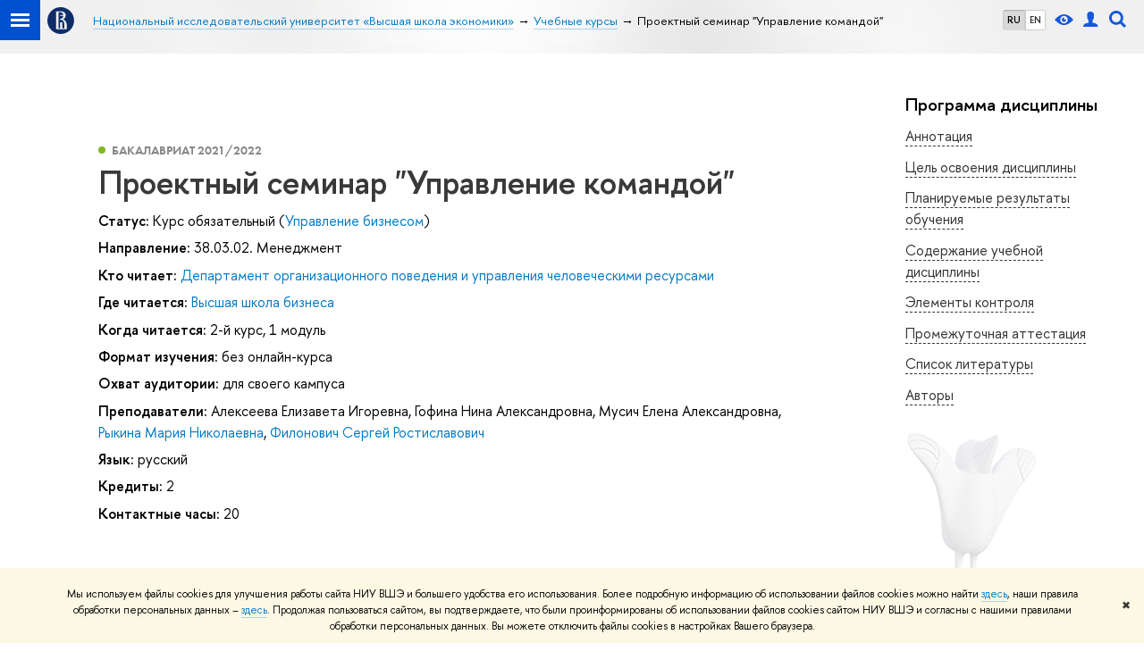

--- FILE ---
content_type: text/html; charset=utf-8
request_url: https://www.hse.ru/edu/courses/470990640
body_size: 13583
content:
<!DOCTYPE html><html><head><title>Проектный семинар &quot;Управление командой&quot; – Учебные курсы – Национальный исследовательский университет «Высшая школа экономики»</title><meta charset="UTF-8"><meta name="viewport" content="width=device-width, initial-scale=1"><link rel="apple-touch-icon" sizes="180x180" href="/f/src/global/i/favicon/favicon_ios_180x180.png"><link rel="icon" type="image/png" sizes="32x32" href="/f/src/global/i/favicon/favicon_32x32.png"><link rel="icon" type="image/png" sizes="16x16" href="/f/src/global/i/favicon/favicon_16x16.png"><link rel="mask-icon" color="#0F2D69" href="/f/src/global/i/favicon/favicon.svg"><link rel="manifest" href="/f/src/manifest/manifest_ru.json"><meta name="msapplication-config" content="/f/src/global/i/favicon/browserconfig.xml"><link rel="shortcut icon" type="image/x-icon" href="/favicon.ico"><meta name="twitter:card" content="summary"><meta property="og:description" content="На семинаре студенты познакомятся с современными концепциями лидерства и подходами к командообразованию. В том числе, будут рассмотрены идеи и методы, еще не попавшие на страницы учебников. Цель семинара - научить студентов правильно выбирать модель команды[при планировании и воплощении реальных…"><meta name="mrc__share_description" content="На семинаре студенты познакомятся с современными концепциями лидерства и подходами к командообразованию. В том числе, будут рассмотрены идеи и методы, еще не попавшие на страницы учебников. Цель семинара - научить студентов правильно выбирать модель команды[при планировании и воплощении реальных…"><meta itemprop="description" content="На семинаре студенты познакомятся с современными концепциями лидерства и подходами к командообразованию. В том числе, будут рассмотрены идеи и методы, еще не попавшие на страницы учебников. Цель семинара - научить студентов правильно выбирать модель команды[при планировании и воплощении реальных…"><meta name="twitter:description"><meta property="og:type" content="website"><link rel="stylesheet" href="/f/src/projects/unshm1/unshm1.css" media="all"><link rel="stylesheet" href="/f/src/global/css/sitemap.css" media="all"><link rel="stylesheet" href="/f/src/global/css/vision.css" media="all"><link rel="stylesheet" href="/f/src/edu/css/edu2.css" media="all"><link rel="stylesheet" href="/f/src/global/css/owl.carousel2.min.css" media="all"><script src="/f/src/global/js/cache/jquery-1.10.1.min/jquery.cookie/jquery-ui/jquery.ui.touch-punch.min/hse.utils/errtrack/main/modernizr/popup/switcher/tag/jquery.cookie/sitemap.ajax/vision/ctrlshifte/fotorama/owl.carousel2.min/emerge/events-switcher/masonry.pkgd.min/imagesloaded.pkgd.min/universal.js"></script><!-- counter-->
				<script src="https://www.hse.ru/f/gtm/ip"></script>
				<script>(function(w,d,s,l,i){w[l]=w[l]||[];w[l].push({'gtm.start':
				new Date().getTime(),event:'gtm.js'});var f=d.getElementsByTagName(s)[0],
				j=d.createElement(s),dl=l!='dataLayer'?'&l='+l:'';j.async=true;j.src=
				'https://www.googletagmanager.com/gtm.js?id='+i+dl;f.parentNode.insertBefore(j,f);
				})(window,document,'script','dataLayer','GTM-P6DCQX');</script>
			<!-- /counter--><script>(function() {
	var s = document.createElement('script'); s.type = 'text/javascript'; s.async = true;
	s.src = '/f/src/_/jquery.orfo.js';
	s.onload = s.onreadystatechange = function() {
		if ($.fn.hseOrfo) {	// old IE...
			$(document).hseOrfo({
				'lang': 'ru'
			});
		}
	};
	var t = document.getElementsByTagName('script')[0]; t.parentNode.insertBefore(s, t);
})();

$(function() {
	var sidebar = '.sidebar .sidebar__inner';
	var modules = '.modules .modules__inner';
	var content = '.content .content__inner';
	var custom = '.js-orfo';
	var selector = $($.grep([custom, sidebar, modules, content], function(selector) { return $(selector).length})).get(0);

	if( selector ) {
		var mistake = '&lt;br/&gt; &lt;noindex&gt; &lt;span class=&quot;with-icon with-icon_tick&quot;&gt;&amp;nbsp;&lt;/span&gt; &lt;p class=&quot;last_child with-indent&quot;&gt; Нашли &lt;span class=&quot;wrong&quot;&gt;опечатку&lt;/span&gt;?&lt;br /&gt; Выделите её, нажмите Ctrl+Enter и отправьте нам уведомление. Спасибо за участие! &lt;/p&gt; &lt;/noindex&gt;';
		var code = $('<textarea/>').html(mistake).text();
		$(selector).append(code);
	}
});</script><script src="https://www.hse.ru/f/src/global/js/job.js" async></script><link rel="stylesheet" href="/f/src/edu/courses/style.css"><script src="/f/src/global/js/sticky-sidebar.js"></script></head><body data-lang="ru"><div class="page"><!--noindex--><div class="browser_outdate" style="display:none;">В старых версиях браузеров сайт может отображаться некорректно. Для оптимальной работы с сайтом рекомендуем воспользоваться современным браузером.</div><div class="gdpr_bar" style="display:none;"><div class="gdpr_bar__inner"><noindex>
<p>Мы используем файлы cookies для улучшения работы сайта НИУ ВШЭ и большего удобства его использования. Более подробную информацию об использовании файлов cookies можно найти&nbsp;<a href="https://www.hse.ru/cookie.html" rel="nofollow noopener" target="_blank" title="Пройти по ссылке">здесь</a>, наши правила обработки персональных данных &ndash;&nbsp;<a href="https://www.hse.ru/data_protection_regulation" rel="nofollow noopener" target="_blank" title="Пройти по ссылке">здесь</a>. Продолжая пользоваться сайтом, вы подтверждаете, что были проинформированы об использовании файлов cookies сайтом НИУ ВШЭ и согласны с нашими правилами обработки персональных данных. Вы можете отключить файлы cookies в настройках Вашего браузера.</p>
</noindex><span class="gdpr_bar__close">&#x2716;</span></div></div><!--/noindex--><div class="sv-control"><div class="sv-control__block"><ul class="sv-control__list sv-size"><li class="sv-control__item sv-control__item--s_normal active" data-type="size" data-value="normal">A</li><li class="sv-control__item sv-control__item--s_medium" data-type="size" data-value="medium">A</li><li class="sv-control__item sv-control__item--s_large" data-type="size" data-value="large">A</li></ul></div><div class="sv-control__block"><ul class="sv-control__list sv-spacing"><li class="sv-control__item sv-control__item--ls_normal active" data-type="spacing" data-value="normal">АБB</li><li class="sv-control__item sv-control__item sv-control__item--ls_medium" data-type="spacing" data-value="medium">АБB</li><li class="sv-control__item sv-control__item--ls_large" data-type="spacing" data-value="large">АБB</li></ul></div><div class="sv-control__block"><ul class="sv-control__list sv-contrast"><li class="sv-control__item sv-control__item---color1 active" data-type="contrast" data-value="normal">А</li><li class="sv-control__item sv-control__item---color2" data-type="contrast" data-value="invert">А</li><li class="sv-control__item sv-control__item---color3" data-type="contrast" data-value="blue">А</li><li class="sv-control__item sv-control__item---color4" data-type="contrast" data-value="beige">А</li><li class="sv-control__item sv-control__item---color5" data-type="contrast" data-value="brown">А</li></ul></div><div class="sv-control__block"><ul class="sv-control__list sv-image"><li class="sv-control__item sv-control__item--image_on active" data-type="image" data-value="on"></li><li class="sv-control__item sv-control__item--image_off" data-type="image" data-value="off"></li></ul></div><div class="sv-control__block"><div class="sv-off js-sv-off">Обычная версия сайта</div></div></div><header class="header header_dark_gradient"><div class="crop"><div class="header-top header-top--primary"><div class="left"><span class="control control_sitemap"><span class="control_sitemap__line"></span></span><a class="control control_home" href="https://www.hse.ru/"><svg xmlns="http://www.w3.org/2000/svg" width="30" height="30" viewBox="0 0 309 309" fill="none"><path fill-rule="evenodd" clip-rule="evenodd" d="M68.4423 26.0393C93.7686 9.06174 123.545 0 154.005 0C194.846 0 234.015 16.275 262.896 45.2451C291.777 74.2153 308.005 113.508 308.01 154.481C308.013 185.039 298.984 214.911 282.065 240.321C265.145 265.731 241.094 285.537 212.953 297.234C184.813 308.931 153.847 311.993 123.972 306.034C94.0966 300.074 66.6537 285.361 45.1138 263.755C23.5739 242.148 8.90442 214.619 2.96053 184.649C-2.98335 154.678 0.0653089 123.612 11.721 95.3799C23.3767 67.1476 43.1159 43.0168 68.4423 26.0393ZM180.336 140.561C212.051 151.8 224.284 177.329 224.284 215.345V255.047H99.593V48.1729H154.908C175.847 48.1729 184.602 51.8575 194.493 59.5386C208.902 70.8654 211.166 87.3096 211.166 95.5561C211.299 106.453 207.484 117.028 200.43 125.316C195.128 132.023 188.214 137.269 180.336 140.561ZM196.038 211.485C196.038 168.722 182.396 145.328 147.339 145.328V134.927H147.553C152.962 134.963 158.306 133.751 163.173 131.385C168.041 129.018 172.301 125.561 175.624 121.28C182.066 113.463 183.387 106.093 183.688 99.5137H147.582V89.3566H183.378C182.573 82.4432 179.883 75.8863 175.604 70.4072C167.413 60.1917 155.812 58.4761 148.175 58.4761H127.771V243.779H147.582V174.57H173.554V243.652H196.038V211.485Z" fill="#0F2D69"></path></svg></a></div><div class="right"><div class="header__controls"><ul class="control_lang2"><li class="control_lang2_item activated"><a class="link link_no-underline" href="/edu/courses/470990640">RU</a></li><li class="control_lang2_item"><a class="link link_no-underline" href="/en/edu/courses/470990640">EN</a></li></ul><span class="control control_vision" title="Версия для слабовидящих" itemprop="copy"><a class="control_vision-link" style="color: inherit;" href="/?vision=enabled"><svg width="21" height="12" viewBox="0 0 21 12" xmlns="http://www.w3.org/2000/svg"><title>Версия для слабовидящих</title><path class="control__path" d="M10.5 0c3.438 0 6.937 2.016 10.5 6.047-.844.844-1.383 1.375-1.617 1.594-.234.219-.805.703-1.711 1.453-.906.75-1.641 1.266-2.203 1.547-.563.281-1.305.578-2.227.891-.922.313-1.836.469-2.742.469-1.125 0-2.156-.141-3.094-.422-.938-.281-1.875-.766-2.813-1.453-.938-.688-1.672-1.273-2.203-1.758-.531-.484-1.328-1.273-2.391-2.367 2.031-2.031 3.836-3.539 5.414-4.523 1.578-.984 3.273-1.477 5.086-1.477zm0 10.266c1.156 0 2.148-.422 2.977-1.266.828-.844 1.242-1.844 1.242-3s-.414-2.156-1.242-3c-.828-.844-1.82-1.266-2.977-1.266-1.156 0-2.148.422-2.977 1.266-.828.844-1.242 1.844-1.242 3s.414 2.156 1.242 3c.828.844 1.82 1.266 2.977 1.266zm0-5.766c0 .438.141.797.422 1.078s.641.422 1.078.422c.313 0 .625-.109.938-.328v.328c0 .688-.234 1.273-.703 1.758-.469.484-1.047.727-1.734.727-.688 0-1.266-.242-1.734-.727-.469-.484-.703-1.07-.703-1.758s.234-1.273.703-1.758c.469-.484 1.047-.727 1.734-.727h.375c-.25.313-.375.641-.375.984z" fill="#1658DA"></path></svg><span style="display: none;">Версия для слабовидящих</span></a></span><a class="control control_user" href="https://www.hse.ru/lkuser/" title="Личный кабинет сотрудника ВШЭ"><ins><svg class="control_svg" width="17" height="18" viewBox="0 0 17 18" xmlns="http://www.w3.org/2000/svg"><title>Личный кабинет сотрудника ВШЭ</title><path class="control__path" d="M13.702 13.175c.827.315 1.486.817 1.978 1.506.492.689.738 1.467.738 2.333h-16.419c0-1.417.532-2.5 1.595-3.248.394-.276 1.358-.591 2.894-.945.945-.118 1.457-.374 1.536-.768.039-.157.059-.61.059-1.358 0-.118-.039-.217-.118-.295-.157-.157-.315-.433-.472-.827-.079-.315-.157-.787-.236-1.417-.157.039-.285-.02-.384-.177-.098-.157-.177-.364-.236-.62l-.089-.443c-.157-.866-.098-1.28.177-1.24-.118-.157-.217-.532-.295-1.122-.118-.866-.059-1.634.177-2.303.276-.748.768-1.319 1.476-1.713.709-.394 1.476-.571 2.303-.532.787.039 1.506.276 2.156.709.65.433 1.093 1.024 1.329 1.772.197.551.217 1.319.059 2.303-.079.472-.157.768-.236.886.118-.039.207 0 .266.118.059.118.079.266.059.443l-.059.472c-.02.138-.049.246-.089.325l-.118.413c-.039.276-.108.472-.207.591-.098.118-.226.157-.384.118-.079.866-.217 1.476-.413 1.831 0 .039-.069.138-.207.295-.138.157-.207.256-.207.295v.65c0 .394.039.689.118.886.079.197.354.354.827.472.276.118.679.217 1.211.295.532.079.935.177 1.211.295z" fill="#1658DA"></path></svg></ins></a><span class="control control_search" title="Поиск"><ins class="popup_opener"><svg class="control_svg" width="19" height="19" viewBox="0 0 19 19" xmlns="http://www.w3.org/2000/svg"><title>Поиск</title><path d="M12.927 7.9c0-1.384-.492-2.568-1.476-3.552s-2.168-1.476-3.552-1.476-2.568.492-3.552 1.476-1.476 2.168-1.476 3.552.492 2.568 1.476 3.552 2.168 1.476 3.552 1.476 2.568-.492 3.552-1.476 1.476-2.168 1.476-3.552zm4.053 11.1l-4.603-4.592c-1.339.928-2.832 1.391-4.477 1.391-1.07 0-2.093-.208-3.069-.623-.976-.415-1.818-.976-2.525-1.683-.707-.707-1.268-1.549-1.683-2.525-.415-.976-.623-1.999-.623-3.069 0-1.07.208-2.093.623-3.069.415-.976.976-1.818 1.683-2.525.707-.707 1.549-1.268 2.525-1.683.976-.415 1.999-.623 3.069-.623 1.07 0 2.093.208 3.069.623.976.415 1.818.976 2.525 1.683.707.707 1.268 1.549 1.683 2.525.415.976.623 1.999.623 3.069 0 1.646-.464 3.138-1.391 4.477l4.603 4.603-2.031 2.02z" fill="#1658DA"></path></svg></ins><div class="popup popup_search not_display"><div class="popup__inner"><div class="search-form"><form action="https://www.hse.ru/search/index.html"><div class="search-form__button"><button class="button button_grey">Поиск</button></div><div class="search-form__input"><input class="input input100 input_mr" type="text" name="text" placeholder="Поиск"><input type="hidden" name="searchid" value="2284688"><input type="hidden" name="simple" value="1"></div></form></div><div class="popup__block popup__block_indent"><a class="link_dark" href="https://www.hse.ru/search/search.html?simple=0">Расширенный поиск</a><span class="b-adv-search"></span></div></div></div></span><span class="control is-mobile control_menu js-control_menu_open" onclick="void(0)"><ins></ins><span class="control__text">Меню</span></span></div></div><div class="header_body"><div class="header_breadcrumb is-mobile c"><div class="header_breadcrumb__inner no_crumb_arrow"><a class="header_breadcrumb__link  fa-header_body__crumb--first fa-header_body__crumb" href="https://www.hse.ru/">Высшая школа экономики</a></div></div><div class="header_breadcrumb is-desktop"><div class="header_breadcrumb__inner no_crumb_arrow js-header_breadcrumb__inner--wide"><ul class="header_breadcrumb__list"><li class="header_breadcrumb__item"><a class="header_breadcrumb__link" href="/"><span>Национальный исследовательский университет «Высшая школа экономики»</span></a></li><li class="header_breadcrumb__item"><a class="header_breadcrumb__link" href="/edu/courses/"><span>Учебные курсы</span></a></li><li class="header_breadcrumb__item"><span class="header_breadcrumb__current"><span>Проектный семинар &quot;Управление командой&quot;</span></span></li></ul></div></div></div></div><div class="header-board js-mobile_popup row"><div class="header-board__top js-mobile_popup__top is-fixed is-mobile"><div class="header-top header-top--secondary"><div class="left"><ul class="control_lang2"><li class="control_lang2_item activated"><a class="link link_no-underline" href="/edu/courses/470990640">RU</a></li><li class="control_lang2_item"><a class="link link_no-underline" href="/en/edu/courses/470990640">EN</a></li></ul><a class="control control_user" href="https://www.hse.ru/lkuser/" title="Личный кабинет сотрудника ВШЭ"><ins><svg class="control_svg" width="17" height="18" viewBox="0 0 17 18" xmlns="http://www.w3.org/2000/svg"><title>Личный кабинет сотрудника ВШЭ</title><path class="control__path" d="M13.702 13.175c.827.315 1.486.817 1.978 1.506.492.689.738 1.467.738 2.333h-16.419c0-1.417.532-2.5 1.595-3.248.394-.276 1.358-.591 2.894-.945.945-.118 1.457-.374 1.536-.768.039-.157.059-.61.059-1.358 0-.118-.039-.217-.118-.295-.157-.157-.315-.433-.472-.827-.079-.315-.157-.787-.236-1.417-.157.039-.285-.02-.384-.177-.098-.157-.177-.364-.236-.62l-.089-.443c-.157-.866-.098-1.28.177-1.24-.118-.157-.217-.532-.295-1.122-.118-.866-.059-1.634.177-2.303.276-.748.768-1.319 1.476-1.713.709-.394 1.476-.571 2.303-.532.787.039 1.506.276 2.156.709.65.433 1.093 1.024 1.329 1.772.197.551.217 1.319.059 2.303-.079.472-.157.768-.236.886.118-.039.207 0 .266.118.059.118.079.266.059.443l-.059.472c-.02.138-.049.246-.089.325l-.118.413c-.039.276-.108.472-.207.591-.098.118-.226.157-.384.118-.079.866-.217 1.476-.413 1.831 0 .039-.069.138-.207.295-.138.157-.207.256-.207.295v.65c0 .394.039.689.118.886.079.197.354.354.827.472.276.118.679.217 1.211.295.532.079.935.177 1.211.295z" fill="#1658DA"></path></svg></ins></a><span class="control control_white control_search js-search_mobile_control" title="Поиск"><ins><svg class="control_svg" width="19" height="19" viewBox="0 0 19 19" xmlns="http://www.w3.org/2000/svg"><title>Поиск</title><path d="M12.927 7.9c0-1.384-.492-2.568-1.476-3.552s-2.168-1.476-3.552-1.476-2.568.492-3.552 1.476-1.476 2.168-1.476 3.552.492 2.568 1.476 3.552 2.168 1.476 3.552 1.476 2.568-.492 3.552-1.476 1.476-2.168 1.476-3.552zm4.053 11.1l-4.603-4.592c-1.339.928-2.832 1.391-4.477 1.391-1.07 0-2.093-.208-3.069-.623-.976-.415-1.818-.976-2.525-1.683-.707-.707-1.268-1.549-1.683-2.525-.415-.976-.623-1.999-.623-3.069 0-1.07.208-2.093.623-3.069.415-.976.976-1.818 1.683-2.525.707-.707 1.549-1.268 2.525-1.683.976-.415 1.999-.623 3.069-.623 1.07 0 2.093.208 3.069.623.976.415 1.818.976 2.525 1.683.707.707 1.268 1.549 1.683 2.525.415.976.623 1.999.623 3.069 0 1.646-.464 3.138-1.391 4.477l4.603 4.603-2.031 2.02z" fill="#1658DA"></path></svg></ins></span></div><div class="right"><div class="header__controls"><span class="control is-mobile control_menu control_menu--close js-control_menu_close" onclick="void(0)"><ins></ins></span></div></div></div><div class="js-search_mobile_popup not_display is-mobile"><div class="search-form"><form action="https://www.hse.ru/search/search.html"><div class="search-form__button"><button class="button button_grey">Поиск</button></div><div class="search-form__input"><input class="fa-search_input input input100 input_mr" type="text" name="text" placeholder="Поиск по сайту"><input type="hidden" name="simple" value="1"><input name="searchid" type="hidden" value="2284688"></div></form></div><div class="popup__block"><a class="link_white" href="https://www.hse.ru/search/search.html?simple=0&amp;searchid=2284688">Расширенный поиск</a></div></div><div class="header-board__title"><a class="link_white link_no-underline"></a></div></div><div class="header-board__inner js-mobile_popup__inner"></div></div></div></header><div class="layout has-sidebar"><div class="grid grid_3"><div class="wrapper row"><div class="sidebar"><div class="sidebar__inner"><div class="js-bookmark is-desktop"><h4 class="pud__title">Программа дисциплины</h4><ul class="pud-menu"><li class="pud-menu__item"><a class="link link_dark pud-menu__link" href="#annotation">Аннотация</a></li><li class="pud-menu__item"><a class="link link_dark pud-menu__link" href="#objectives">Цель освоения дисциплины</a></li><li class="pud-menu__item"><a class="link link_dark pud-menu__link" href="#results">Планируемые результаты обучения</a></li><li class="pud-menu__item"><a class="link link_dark pud-menu__link" href="#sections">Содержание учебной дисциплины</a></li><li class="pud-menu__item"><a class="link link_dark pud-menu__link" href="#controls">Элементы контроля</a></li><li class="pud-menu__item"><a class="link link_dark pud-menu__link" href="#intermediate_certification">Промежуточная аттестация</a></li><li class="pud-menu__item"><a class="link link_dark pud-menu__link" href="#library">Список литературы</a></li><li class="pud-menu__item"><a class="link link_dark pud-menu__link" href="#authors">Авторы</a></li></ul></div><div class="js-orfo sidebar_with-decor is-desktop"></div></div></div></div><div class="main"><div class="content"><div class="content__inner"><div class="courses with-indent4"><div class="courses__item courses__item--single"><div class="disc-lang" style="display:none">{&quot;id&quot;:20591,&quot;title&quot;:&quot;русский&quot;,&quot;name&quot;:&quot;ru&quot;}</div><span class="courses__year courses__type courses__type--bachelor">Бакалавриат
2021/2022</span><h1 class="courses__header">Проектный семинар &quot;Управление командой&quot;</h1><div class="b-row b-row--wrap with-indent1"><div class="b-row__item b-row__item--12"><div class="with-indent1"><span class="b">Статус:</span>
<span>Курс обязательный (<a class="link_no-underline" href="https://www.hse.ru/org/url/192815491">Управление бизнесом</a>)</span></div><div class="with-indent1"><span class="b">Направление:</span>
<span>38.03.02. Менеджмент</span></div><div class="with-indent1"><span class="b">Кто читает:</span>
<a class="link_no-underline" href="https://www.hse.ru/org/url/373304586">Департамент организационного поведения и управления человеческими ресурсами</a></div><div class="with-indent1"><span class="b">Где читается:</span>
<a class="link_no-underline" href="https://www.hse.ru/org/url/143571564">Высшая школа бизнеса</a></div><div class="with-indent1"><span class="b">Когда читается:</span>
<span>2-й курс, 1 модуль</span></div><div class="with-indent1"><span class="b">Формат изучения:</span>
<span>без онлайн-курса</span></div><div class="with-indent1"><span class="b">Охват аудитории:</span>
<span>для своего кампуса</span></div><div class="with-indent1"><span class="b">Преподаватели:</span>
<span>Алексеева Елизавета Игоревна</span>,
<span>Гофина Нина Александровна</span>,
<span>Мусич Елена Александровна</span>,
<a class="link_no-underline" href="https://www.hse.ru/org/persons/24115443">Рыкина Мария Николаевна</a>,
<a class="link_no-underline" href="https://www.hse.ru/org/persons/61291">Филонович Сергей Ростиславович</a></div></div><div class="b-row__item b-row__item--12"><div class="with-indent1"><span class="b">Язык:</span>
<span>русский</span></div><div class="with-indent1"><span class="b">Кредиты:</span>
<span>2</span></div><div class="with-indent1"><span class="b">Контактные часы:</span>
<span>20</span></div><section class="pud"><link rel="stylesheet" href="/f/src/global/node_modules/katex/dist/katex.min.css"/><script defer="defer" src="/f/src/global/node_modules/katex/dist/katex.min.js"></script><script defer="defer" src="/f/src/global/node_modules/katex/dist/contrib/auto-render.min.js" onload="renderMathInElement(document.body);"></script><script>$(function () {
	var mediaMobile = window.matchMedia("(max-width: 767px)");
	var stickySidebar;
	$('.pud-foldable').on('click', function () {
		$(this)
			.toggleClass('active')
			.next()
			.toggle();
	});
	function InitStickySidebar() {
		if($('.wrapper').length) {
			if(!stickySidebar && window.matchMedia && !mediaMobile.matches) {
				stickySidebar = new StickySidebar('.wrapper', {
					topSpacing: 20,
					bottomSpacing: 20,
				});
			}
		}
	}
	function DestroyStickySidebar() {
		if(typeof stickySidebar !== 'undefined' && window.matchMedia && mediaMobile.matches) {
			stickySidebar.destroy();
		}
	}
	InitStickySidebar();
	DestroyStickySidebar();
	$(window).resize(function(){
		InitStickySidebar();
		DestroyStickySidebar();
	});
	$(window).scroll(function(){
		$('.pud-menu__link').removeClass('pud-menu__link_active');
		if($('.pud-menu__link').length && $('._anchor').length) {
			$('._anchor').each(function(index){
				if($(this)[0].getBoundingClientRect().top > 0 || $('.pud-menu__link').length == index + 1) {
					var anchor = $(this).attr('id');
					$('.pud-menu__link[href=#'+ anchor +']').addClass('pud-menu__link_active');
					return false;
				}
			});
		}
	})
});
</script><style>.pud-foldable {
	cursor: pointer;
}

.caret {
	display: inline-block;
	width:  0;
	height: 0;
	margin-left: 2px;
	vertical-align: middle;
	border-top: 4px dashed;
	border-right: 4px solid transparent;
	border-left: 4px solid transparent;
}

.active .caret {
	content: '';
	border-top: 0;
	border-bottom: 4px dashed;
	border-bottom: 4px solid\9;
}

.pud {
	margin-top: 2em;
}

.pud__section {
	margin-bottom: 1em;
}

.pud__header {
	margin: 0 0 30px;
}

.pud__title {
	font-size: 20px;
	line-height: 1.2;
	margin: 0 0 8px;
}

.pud__content {
	margin: 8px 0 30px
}

.pud__list {
	position: relative;
}

.pud__list-icon {
	display: inline-block;
	vertical-align: sub;
	width: 20px;
	height: 20px;
	margin-right: 4px;
}

.pud__list::before {
	content: '';
}

.pud__list-item::before {
	content: '\2014\a0';
	float: left;
	margin-left: -1.25em;
}

.pud__list-item_presentation *,
.pud__list-item_authors * {
	color: inherit;
}

.pud-external {
	display: inline-block;
	vertical-align: text-bottom;
	background: no-repeat center url("data:image/svg+xml;charset=utf8,%3Csvg%20width%3D%2216%22%20height%3D%2216%22%20viewBox%3D%220%200%2016%2016%22%20fill%3D%22none%22%20xmlns%3D%22http%3A%2F%2Fwww.w3.org%2F2000%2Fsvg%22%3E%0A%3Cpath%20fill-rule%3D%22evenodd%22%20clip-rule%3D%22evenodd%22%20d%3D%22M6.33333%203V4.33333H10.7267L3%2012.06L3.94%2013L11.6667%205.27333V9.66667H13V3H6.33333Z%22%20fill%3D%22%230F0F14%22%2F%3E%0A%3C%2Fsvg%3E%0A");
	width: 16px;
	height: 16px;
	text-decoration: none;
	border-color: transparent;
	padding: 0 2px;
}

.pud-file {
	display: inline-block;
	vertical-align: text-bottom;
	background: no-repeat center url("data:image/svg+xml;charset=utf8,%3Csvg%20width%3D%2216%22%20height%3D%2216%22%20viewBox%3D%220%200%2016%2016%22%20fill%3D%22none%22%20xmlns%3D%22http%3A%2F%2Fwww.w3.org%2F2000%2Fsvg%22%3E%0A%3Cpath%20d%3D%22M12%206V12H4V6H2V14H14V6H12Z%22%20fill%3D%22%230F0F14%22%2F%3E%0A%3Cpath%20d%3D%22M11%208L10%207L9%208V2H7V8L6%207L5%208L8%2011L11%208Z%22%20fill%3D%22%230F0F14%22%2F%3E%0A%3C%2Fsvg%3E%0A");
	width: 16px;
	height: 16px;
	text-decoration: none;
	border-color: transparent;
	padding: 0 2px;
}


.pud-menu__link {
	border-bottom: 1px dashed;
	font-size: 1.6rem;
}
.pud-menu__link_active {
	font-weight: bold;
}
.pud__preview-wrap {
	display: flex;
	flex-wrap: wrap;
	align-items: center;
	/*flex-direction: row-reverse;*/
	justify-content: space-between;
	gap: 16px;
}

.pud__preview-buttons {
	display: flex;
	gap: 16px;
}
.pud__preview-icon {
	margin-right: auto;
	display: flex;
	align-items: center;
	justify-content: center;
}
.pud__preview-button,
a.pud__preview-button,
a.pud__preview-button:visited {
	max-width: 280px;
	white-space: normal;
	text-align: center;
	padding: 4px 24px;
	display: inline-flex;
	align-items: center;
	justify-content: center;
	min-height: 50px;
	box-sizing: border-box;
}

@media screen and (max-width: 767px) {
	.pud__preview-button,
	a.pud__preview-button,
	a.pud__preview-button:visited {
		max-width: none;
		width: 100%;
	}
	.pud__preview-wrap {
		flex-direction: column;
		width: 100%;
	}
	.pud__preview-buttons {
		flex-direction: column;
		width: 100%;
	}
}

.button_clean_blue {
	color: #0042c4;
	border-color: currentColor;
}

.button_clean_blue:hover {
	color: #00349B;
	border-color: currentColor;
}
/*
.sidebar {
	position: fixed;
	top: 105px;
	width: calc(22% - 45px - 62px);
}

@media (max-width: 995px) {
	.sidebar {
		width: 225px;
	}
}

@media (max-width: 767px) {
	.sidebar {
		position: static;
		width: auto;
	}
}
*/</style><h3 class="pud__header">Программа дисциплины</h3><div class="pud__section"><div class="pud__preview-wrap"><div class="pud__preview-icon"><svg class="pud__icon" width="37" height="22" viewBox="0 0 37 22" fill="none" xmlns="http://www.w3.org/2000/svg"><path d="M25.125 0.378125C25.0125 0.275 24.8719 0.21875 24.7406 0.21875C24.6094 0.21875 24.4594 0.275 24.3562 0.378125L23.0625 1.61562C22.95 1.71875 22.8844 1.86875 22.8844 2.01875C22.8844 2.16875 22.95 2.31875 23.0625 2.42188L32.0437 11L23.0625 19.5781C22.95 19.6812 22.8844 19.8312 22.8844 19.9812C22.8844 20.1312 22.95 20.2812 23.0625 20.3844L24.3562 21.6219C24.4687 21.725 24.6 21.7812 24.7406 21.7812C24.8812 21.7812 25.0219 21.725 25.125 21.6219L35.8313 11.4031C35.9438 11.3 36.0094 11.15 36.0094 11C36.0094 10.85 35.9438 10.7 35.8313 10.5969L25.125 0.378125ZM13.125 2.01875C13.125 1.86875 13.0594 1.71875 12.9469 1.61562L11.6531 0.378125C11.5406 0.275 11.4 0.21875 11.2687 0.21875C11.1375 0.21875 10.9875 0.275 10.8844 0.378125L0.178125 10.5969C0.0656251 10.7 0 10.85 0 11C0 11.15 0.0656251 11.3 0.178125 11.4031L10.8844 21.6219C10.9969 21.725 11.1375 21.7812 11.2687 21.7812C11.4094 21.7812 11.55 21.725 11.6531 21.6219L12.9469 20.3844C13.0594 20.2812 13.125 20.1312 13.125 19.9812C13.125 19.8312 13.0594 19.6812 12.9469 19.5781L3.96563 11L12.9469 2.42188C13.0594 2.31875 13.125 2.16875 13.125 2.01875Z" fill="#1658DA"></path></svg></div><div class="pud__preview-buttons"><a class="button button_blue pud__preview-button" href="https://dp.hse.ru/#/summary?implementationId=4506439855">Дополнительные материалы в LMS</a><a class="button button_clean_blue pud__preview-button" target="_blank" href="https://pmo.hse.ru/servicedesk/customer/portal/81/create/3180">Задать вопрос</a></div></div><h4 class="pud__title">Аннотация<a class="_anchor" id="annotation"></a></h4><div class="pud__content">На семинаре студенты познакомятся с современными концепциями лидерства и подходами к командообразованию. В том числе, будут рассмотрены идеи и методы, еще не попавшие на страницы учебников. Цель семинара - научить студентов правильно выбирать модель команды[при планировании и воплощении реальных проектов. Результатом семинара должна стать разработка проекта улучшения командной работы для конкретной учебной команды на основании данных ее анализа.</div></div><div class="pud__section"><img class="pud__icon" src="/f/src/global/i/edu/objectives.svg" alt="Цель освоения дисциплины"/><h4 class="section__title pud__title">Цель освоения дисциплины<a class="_anchor" id="objectives"></a></h4><div class="pud__content"><ul class="pud__list"><li class="pud__list-item pud__list-item_objectives"><div><span>Целью освоения дисциплины «Проектный семинар “Управление командой”» является подготовка студентов к организационно-управленческой, аналитической деятельности в качестве руководителей младшего уровня, способных решать задачи по: • Формированию команды; • Диагностики команды, управления командой; • Реализации командного проекта </span></div></li></ul></div></div><div class="pud__section"><img class="pud__icon" src="/f/src/global/i/edu/results.svg" alt="Планируемые результаты обучения"/><h4 class="section__title pud__title">Планируемые результаты обучения<a class="_anchor" id="results"></a></h4><div class="pud__content"><ul class="pud__list"><li class="pud__list-item pud__list-item_results"><div><span>Знание возможностей использования модели И.Адизеса для постоянных команд.</span></div></li><li class="pud__list-item pud__list-item_results"><div><span>Знание особенностей модели Teaming. Знание о работе в командах в условиях кризиса.</span></div></li><li class="pud__list-item pud__list-item_results"><div><span>Знание способов применения модели М.Белбина для проектных команд. Знание особенностей командных ролей. </span></div></li><li class="pud__list-item pud__list-item_results"><div><span>особенности управления пространственно распределенных команд.</span></div></li><li class="pud__list-item pud__list-item_results"><div><span>Понимание истории возникновения команд. Стадии (этапы) формирования команды, командные эффекты.</span></div></li></ul></div></div><div class="pud__section"><img class="pud__icon" src="/f/src/global/i/edu/sections.svg" alt="Содержание учебной дисциплины"/><h4 class="section__title pud__title">Содержание учебной дисциплины<a class="_anchor" id="sections"></a></h4><div class="pud__content"><ul class="pud__list"><li class="pud__list-item pud__list-item_sections"><div><span>Тема 1. Возникновение концепции командообразования</span></div></li><li class="pud__list-item pud__list-item_sections"><div><span>Тема 2. Модель проектной команды М.Белбина</span></div></li><li class="pud__list-item pud__list-item_sections"><div><span>Тема 3. Модель команды менеджеров И.Адизеса</span></div></li><li class="pud__list-item pud__list-item_sections"><div><span>Тема 4. Модель teaming и управление командой в критических ситуациях</span></div></li><li class="pud__list-item pud__list-item_sections"><div><span>Тема 5. Управление пространственно распределенной командой</span></div></li></ul></div></div><div class="pud__section"><img class="pud__icon" src="/f/src/global/i/edu/controls.svg" alt="Элементы контроля"/><h4 class="section__title pud__title">Элементы контроля<a class="_anchor" id="controls"></a></h4><div class="pud__content"><ul class="pud__list"><li class="pud__list-item pud__list-item_controls"><div style="display: flex;"><svg class="pud__list-icon" xmlns="http://www.w3.org/2000/svg" width="20" height="20" viewBox="0 0 20 20">
<title>неблокирующий</title>
<g fill="none">
<g fill="#7FBA27"><path d="M15.6 20.3C16.3 20.3 16.9 20 17.4 19.5 17.9 19 18.1 18.5 18.1 17.8L18.1 10.3C18.1 9.6 17.9 9 17.4 8.5 16.9 8 16.3 7.8 15.6 7.8L6.7 7.8 6.4 6.3C6.1 5.3 6.2 4.3 6.6 3.4 7.1 2.5 7.9 1.9 9 1.6 10.1 1.3 11 1.5 11.9 2 12.8 2.5 13.3 3.3 13.6 4.4L13.9 5.4C13.9 5.6 14 5.7 14.2 5.8 14.3 5.9 14.5 5.9 14.6 5.9 14.8 5.8 14.9 5.7 15 5.6 15.1 5.4 15.1 5.3 15.1 5.1L14.8 4.1C14.6 3.4 14.4 2.8 14 2.2 13.6 1.7 13.1 1.2 12.5 0.9 12 0.6 11.4 0.4 10.7 0.3 10.1 0.2 9.4 0.2 8.7 0.4 7.9 0.6 7.3 0.9 6.8 1.3 6.3 1.7 5.9 2.2 5.6 2.8 5.3 3.3 5.1 4 5 4.6 4.9 5.3 5 6 5.2 6.6L5.4 7.8 4.4 7.8C3.7 7.8 3.1 8 2.6 8.5 2.1 9 1.9 9.6 1.9 10.3L1.9 17.8C1.9 18.5 2.1 19 2.6 19.5 3.1 20 3.7 20.3 4.4 20.3L15.6 20.3ZM15.6 19L4.4 19C4 19 3.7 18.9 3.5 18.7 3.2 18.4 3.1 18.1 3.1 17.8L3.1 10.3C3.1 9.9 3.2 9.6 3.5 9.4 3.7 9.1 4 9 4.4 9L15.6 9C16 9 16.3 9.1 16.5 9.4 16.8 9.6 16.9 9.9 16.9 10.3L16.9 17.8C16.9 18.1 16.8 18.4 16.5 18.7 16.3 18.9 16 19 15.6 19ZM10 16.5C10.2 16.5 10.3 16.5 10.4 16.3 10.6 16.2 10.6 16.1 10.6 15.9L10.6 13.8C10.8 13.7 11 13.6 11.1 13.4 11.2 13.2 11.3 13 11.3 12.8 11.3 12.4 11.1 12.1 10.9 11.9 10.6 11.6 10.4 11.5 10 11.5 9.6 11.5 9.4 11.6 9.1 11.9 8.9 12.1 8.8 12.4 8.8 12.8 8.8 13 8.8 13.2 8.9 13.4 9 13.6 9.2 13.7 9.4 13.8L9.4 15.9C9.4 16.1 9.4 16.2 9.6 16.3 9.7 16.5 9.8 16.5 10 16.5Z"/></g>
</g>
</svg><span>домашнее задание в форме командного отчета</span></div><div class="grey i">Сдается к указанной дате. Задержка сроков сдачи карается штрафными баллами 1 балл в неделю. Крайний срок сдачи - последний день модуля.</div></li><li class="pud__list-item pud__list-item_controls"><div style="display: flex;"><svg class="pud__list-icon" xmlns="http://www.w3.org/2000/svg" width="20" height="20" viewBox="0 0 20 20">
<title>неблокирующий</title>
<g fill="none">
<g fill="#7FBA27"><path d="M15.6 20.3C16.3 20.3 16.9 20 17.4 19.5 17.9 19 18.1 18.5 18.1 17.8L18.1 10.3C18.1 9.6 17.9 9 17.4 8.5 16.9 8 16.3 7.8 15.6 7.8L6.7 7.8 6.4 6.3C6.1 5.3 6.2 4.3 6.6 3.4 7.1 2.5 7.9 1.9 9 1.6 10.1 1.3 11 1.5 11.9 2 12.8 2.5 13.3 3.3 13.6 4.4L13.9 5.4C13.9 5.6 14 5.7 14.2 5.8 14.3 5.9 14.5 5.9 14.6 5.9 14.8 5.8 14.9 5.7 15 5.6 15.1 5.4 15.1 5.3 15.1 5.1L14.8 4.1C14.6 3.4 14.4 2.8 14 2.2 13.6 1.7 13.1 1.2 12.5 0.9 12 0.6 11.4 0.4 10.7 0.3 10.1 0.2 9.4 0.2 8.7 0.4 7.9 0.6 7.3 0.9 6.8 1.3 6.3 1.7 5.9 2.2 5.6 2.8 5.3 3.3 5.1 4 5 4.6 4.9 5.3 5 6 5.2 6.6L5.4 7.8 4.4 7.8C3.7 7.8 3.1 8 2.6 8.5 2.1 9 1.9 9.6 1.9 10.3L1.9 17.8C1.9 18.5 2.1 19 2.6 19.5 3.1 20 3.7 20.3 4.4 20.3L15.6 20.3ZM15.6 19L4.4 19C4 19 3.7 18.9 3.5 18.7 3.2 18.4 3.1 18.1 3.1 17.8L3.1 10.3C3.1 9.9 3.2 9.6 3.5 9.4 3.7 9.1 4 9 4.4 9L15.6 9C16 9 16.3 9.1 16.5 9.4 16.8 9.6 16.9 9.9 16.9 10.3L16.9 17.8C16.9 18.1 16.8 18.4 16.5 18.7 16.3 18.9 16 19 15.6 19ZM10 16.5C10.2 16.5 10.3 16.5 10.4 16.3 10.6 16.2 10.6 16.1 10.6 15.9L10.6 13.8C10.8 13.7 11 13.6 11.1 13.4 11.2 13.2 11.3 13 11.3 12.8 11.3 12.4 11.1 12.1 10.9 11.9 10.6 11.6 10.4 11.5 10 11.5 9.6 11.5 9.4 11.6 9.1 11.9 8.9 12.1 8.8 12.4 8.8 12.8 8.8 13 8.8 13.2 8.9 13.4 9 13.6 9.2 13.7 9.4 13.8L9.4 15.9C9.4 16.1 9.4 16.2 9.6 16.3 9.7 16.5 9.8 16.5 10 16.5Z"/></g>
</g>
</svg><span>отчет по итоговому проекту</span></div></li><li class="pud__list-item pud__list-item_controls"><div style="display: flex;"><svg class="pud__list-icon" xmlns="http://www.w3.org/2000/svg" width="20" height="20" viewBox="0 0 20 20">
<title>неблокирующий</title>
<g fill="none">
<g fill="#7FBA27"><path d="M15.6 20.3C16.3 20.3 16.9 20 17.4 19.5 17.9 19 18.1 18.5 18.1 17.8L18.1 10.3C18.1 9.6 17.9 9 17.4 8.5 16.9 8 16.3 7.8 15.6 7.8L6.7 7.8 6.4 6.3C6.1 5.3 6.2 4.3 6.6 3.4 7.1 2.5 7.9 1.9 9 1.6 10.1 1.3 11 1.5 11.9 2 12.8 2.5 13.3 3.3 13.6 4.4L13.9 5.4C13.9 5.6 14 5.7 14.2 5.8 14.3 5.9 14.5 5.9 14.6 5.9 14.8 5.8 14.9 5.7 15 5.6 15.1 5.4 15.1 5.3 15.1 5.1L14.8 4.1C14.6 3.4 14.4 2.8 14 2.2 13.6 1.7 13.1 1.2 12.5 0.9 12 0.6 11.4 0.4 10.7 0.3 10.1 0.2 9.4 0.2 8.7 0.4 7.9 0.6 7.3 0.9 6.8 1.3 6.3 1.7 5.9 2.2 5.6 2.8 5.3 3.3 5.1 4 5 4.6 4.9 5.3 5 6 5.2 6.6L5.4 7.8 4.4 7.8C3.7 7.8 3.1 8 2.6 8.5 2.1 9 1.9 9.6 1.9 10.3L1.9 17.8C1.9 18.5 2.1 19 2.6 19.5 3.1 20 3.7 20.3 4.4 20.3L15.6 20.3ZM15.6 19L4.4 19C4 19 3.7 18.9 3.5 18.7 3.2 18.4 3.1 18.1 3.1 17.8L3.1 10.3C3.1 9.9 3.2 9.6 3.5 9.4 3.7 9.1 4 9 4.4 9L15.6 9C16 9 16.3 9.1 16.5 9.4 16.8 9.6 16.9 9.9 16.9 10.3L16.9 17.8C16.9 18.1 16.8 18.4 16.5 18.7 16.3 18.9 16 19 15.6 19ZM10 16.5C10.2 16.5 10.3 16.5 10.4 16.3 10.6 16.2 10.6 16.1 10.6 15.9L10.6 13.8C10.8 13.7 11 13.6 11.1 13.4 11.2 13.2 11.3 13 11.3 12.8 11.3 12.4 11.1 12.1 10.9 11.9 10.6 11.6 10.4 11.5 10 11.5 9.6 11.5 9.4 11.6 9.1 11.9 8.9 12.1 8.8 12.4 8.8 12.8 8.8 13 8.8 13.2 8.9 13.4 9 13.6 9.2 13.7 9.4 13.8L9.4 15.9C9.4 16.1 9.4 16.2 9.6 16.3 9.7 16.5 9.8 16.5 10 16.5Z"/></g>
</g>
</svg><span>работа на семинарском занятии №3</span></div></li><li class="pud__list-item pud__list-item_controls"><div style="display: flex;"><svg class="pud__list-icon" xmlns="http://www.w3.org/2000/svg" width="20" height="20" viewBox="0 0 20 20">
<title>неблокирующий</title>
<g fill="none">
<g fill="#7FBA27"><path d="M15.6 20.3C16.3 20.3 16.9 20 17.4 19.5 17.9 19 18.1 18.5 18.1 17.8L18.1 10.3C18.1 9.6 17.9 9 17.4 8.5 16.9 8 16.3 7.8 15.6 7.8L6.7 7.8 6.4 6.3C6.1 5.3 6.2 4.3 6.6 3.4 7.1 2.5 7.9 1.9 9 1.6 10.1 1.3 11 1.5 11.9 2 12.8 2.5 13.3 3.3 13.6 4.4L13.9 5.4C13.9 5.6 14 5.7 14.2 5.8 14.3 5.9 14.5 5.9 14.6 5.9 14.8 5.8 14.9 5.7 15 5.6 15.1 5.4 15.1 5.3 15.1 5.1L14.8 4.1C14.6 3.4 14.4 2.8 14 2.2 13.6 1.7 13.1 1.2 12.5 0.9 12 0.6 11.4 0.4 10.7 0.3 10.1 0.2 9.4 0.2 8.7 0.4 7.9 0.6 7.3 0.9 6.8 1.3 6.3 1.7 5.9 2.2 5.6 2.8 5.3 3.3 5.1 4 5 4.6 4.9 5.3 5 6 5.2 6.6L5.4 7.8 4.4 7.8C3.7 7.8 3.1 8 2.6 8.5 2.1 9 1.9 9.6 1.9 10.3L1.9 17.8C1.9 18.5 2.1 19 2.6 19.5 3.1 20 3.7 20.3 4.4 20.3L15.6 20.3ZM15.6 19L4.4 19C4 19 3.7 18.9 3.5 18.7 3.2 18.4 3.1 18.1 3.1 17.8L3.1 10.3C3.1 9.9 3.2 9.6 3.5 9.4 3.7 9.1 4 9 4.4 9L15.6 9C16 9 16.3 9.1 16.5 9.4 16.8 9.6 16.9 9.9 16.9 10.3L16.9 17.8C16.9 18.1 16.8 18.4 16.5 18.7 16.3 18.9 16 19 15.6 19ZM10 16.5C10.2 16.5 10.3 16.5 10.4 16.3 10.6 16.2 10.6 16.1 10.6 15.9L10.6 13.8C10.8 13.7 11 13.6 11.1 13.4 11.2 13.2 11.3 13 11.3 12.8 11.3 12.4 11.1 12.1 10.9 11.9 10.6 11.6 10.4 11.5 10 11.5 9.6 11.5 9.4 11.6 9.1 11.9 8.9 12.1 8.8 12.4 8.8 12.8 8.8 13 8.8 13.2 8.9 13.4 9 13.6 9.2 13.7 9.4 13.8L9.4 15.9C9.4 16.1 9.4 16.2 9.6 16.3 9.7 16.5 9.8 16.5 10 16.5Z"/></g>
</g>
</svg><span>работа на семинарском занятии №1</span></div></li><li class="pud__list-item pud__list-item_controls"><div style="display: flex;"><svg class="pud__list-icon" xmlns="http://www.w3.org/2000/svg" width="20" height="20" viewBox="0 0 20 20">
<title>неблокирующий</title>
<g fill="none">
<g fill="#7FBA27"><path d="M15.6 20.3C16.3 20.3 16.9 20 17.4 19.5 17.9 19 18.1 18.5 18.1 17.8L18.1 10.3C18.1 9.6 17.9 9 17.4 8.5 16.9 8 16.3 7.8 15.6 7.8L6.7 7.8 6.4 6.3C6.1 5.3 6.2 4.3 6.6 3.4 7.1 2.5 7.9 1.9 9 1.6 10.1 1.3 11 1.5 11.9 2 12.8 2.5 13.3 3.3 13.6 4.4L13.9 5.4C13.9 5.6 14 5.7 14.2 5.8 14.3 5.9 14.5 5.9 14.6 5.9 14.8 5.8 14.9 5.7 15 5.6 15.1 5.4 15.1 5.3 15.1 5.1L14.8 4.1C14.6 3.4 14.4 2.8 14 2.2 13.6 1.7 13.1 1.2 12.5 0.9 12 0.6 11.4 0.4 10.7 0.3 10.1 0.2 9.4 0.2 8.7 0.4 7.9 0.6 7.3 0.9 6.8 1.3 6.3 1.7 5.9 2.2 5.6 2.8 5.3 3.3 5.1 4 5 4.6 4.9 5.3 5 6 5.2 6.6L5.4 7.8 4.4 7.8C3.7 7.8 3.1 8 2.6 8.5 2.1 9 1.9 9.6 1.9 10.3L1.9 17.8C1.9 18.5 2.1 19 2.6 19.5 3.1 20 3.7 20.3 4.4 20.3L15.6 20.3ZM15.6 19L4.4 19C4 19 3.7 18.9 3.5 18.7 3.2 18.4 3.1 18.1 3.1 17.8L3.1 10.3C3.1 9.9 3.2 9.6 3.5 9.4 3.7 9.1 4 9 4.4 9L15.6 9C16 9 16.3 9.1 16.5 9.4 16.8 9.6 16.9 9.9 16.9 10.3L16.9 17.8C16.9 18.1 16.8 18.4 16.5 18.7 16.3 18.9 16 19 15.6 19ZM10 16.5C10.2 16.5 10.3 16.5 10.4 16.3 10.6 16.2 10.6 16.1 10.6 15.9L10.6 13.8C10.8 13.7 11 13.6 11.1 13.4 11.2 13.2 11.3 13 11.3 12.8 11.3 12.4 11.1 12.1 10.9 11.9 10.6 11.6 10.4 11.5 10 11.5 9.6 11.5 9.4 11.6 9.1 11.9 8.9 12.1 8.8 12.4 8.8 12.8 8.8 13 8.8 13.2 8.9 13.4 9 13.6 9.2 13.7 9.4 13.8L9.4 15.9C9.4 16.1 9.4 16.2 9.6 16.3 9.7 16.5 9.8 16.5 10 16.5Z"/></g>
</g>
</svg><span>работа на семинарском занятии №2</span></div></li></ul></div></div><div class="pud__section"><img class="pud__icon" src="/f/src/global/i/edu/intermediate_certification.svg" alt="Промежуточная аттестация"/><h4 class="section__title pud__title">Промежуточная аттестация<a class="_anchor" id="intermediate_certification"></a></h4><div class="pud__content"><ul class="pud__list"><li class="pud__list-item pud__list-item_intermediate_certification"><div><span>2021/2022 учебный год 1 модуль</span></div><div class="grey i">0.5 * отчет по итоговому проекту + 0.1 * работа на семинарском занятии №2 + 0.2 * домашнее задание в форме командного отчета + 0.1 * работа на семинарском занятии №3 + 0.1 * работа на семинарском занятии №1</div></li></ul></div></div><div class="pud__section"><img class="pud__icon" src="/f/src/global/i/edu/library.svg" alt="Список литературы"/><h4 class="pud__title">Список литературы</h4><h4 class="section__title pud__title">Рекомендуемая основная литература<a class="_anchor" id="library"></a></h4><div class="pud__content"><ul class="pud__list"><li class="pud__list-item pud__list-item_library"><div><span>Взаимодействие в команде : как организации учатся, создают инновации и конкурируют в экономике знаний : пер. с англ., Эдмондсон, Э., 2016</span></div></li><li class="pud__list-item pud__list-item_library"><div><span>И. Адизес - Идеальный руководитель: Почему им нельзя стать и что из этого следует - Альпина Паблишер - 2017 - ISBN: 9785961432817 - Текст электронный // ЭБС Alpina - URL: https://hse.alpinadigital.ru/book/850</span></div></li><li class="pud__list-item pud__list-item_library"><div><span>И. Адизес - Стили менеджмента — эффективные и неэффективные - Альпина Паблишер - 2017 - ISBN: 9785961433036 - Текст электронный // ЭБС Alpina - URL: https://hse.alpinadigital.ru/book/894</span></div></li><li class="pud__list-item pud__list-item_library"><div><span>Команды менеджеров. Секреты успеха и причины неудач : пер. с англ., Белбин, Р. М., 2003</span></div></li><li class="pud__list-item pud__list-item_library"><div><span>Типы ролей в командах менеджеров : пер. с англ., Белбин, Р. М., 2003</span></div></li></ul></div><h4 class="section__title pud__title">Рекомендуемая дополнительная литература<a class="_anchor" id="library"></a></h4><div class="pud__content"><ul class="pud__list"><li class="pud__list-item pud__list-item_library"><div><span>Адизес И. - Управление в эпоху кризиса. Как сохранить ключевых людей и компанию - Издательство &quot;Манн, Иванов и Фербер&quot; - 2015 - 160с. - ISBN: 978-5-00057-618-2 - Текст электронный // ЭБС ЛАНЬ - URL: https://e.lanbook.com/book/91648</span></div></li><li class="pud__list-item pud__list-item_library"><div><span>Работать надо по-другому : пер. с англ., Белбин, Р. М., 2004</span></div></li></ul></div></div><div class="pud__section"><h4 class="section__title pud__title">Авторы<a class="_anchor" id="authors"></a></h4><div class="pud__content"><ul class="pud__list"><li class="pud__list-item pud__list-item_authors"><div><span></span></div><div class="grey i">Рыкина Мария Николаевна</div></li><li class="pud__list-item pud__list-item_authors"><div><span></span></div><div class="grey i">Филонович Сергей Ростиславович</div></li></ul></div></div><!--=JSON.stringify(data)--></section></div></div></div></div></div></div></div></div></div><footer class="footer"><div class="footer__border"></div><div class="footer__inner row"><div class="fa-footer"><div class="fa-footer__menu"><div class="fa-footer__menu_inner b-row b-row--4"><ul class="navigation b-row__item"><li class="navigation__item navigation__item--parent"><a class="navigation__link" href="//www.hse.ru/org/hse/info/">О ВЫШКЕ</a></li><li class="navigation__item"><a class="navigation__link" href="https://figures.hse.ru/">Цифры и факты</a></li><li class="navigation__item"><a class="navigation__link" href="//www.hse.ru/orgstructure/">Руководство и структура</a></li><li class="navigation__item"><a class="navigation__link" href="https://sustainability.hse.ru/">Устойчивое развитие в НИУ ВШЭ</a></li><li class="navigation__item"><a class="navigation__link" href="//www.hse.ru/org/persons/">Преподаватели и сотрудники</a></li><li class="navigation__item"><a class="navigation__link" href="//www.hse.ru/buildinghse">Корпуса и общежития</a></li><li class="navigation__item"><a class="navigation__link" href="https://www.hse.ru/org/hse/aup/procurement/">Закупки</a></li><li class="navigation__item"><a class="navigation__link" href="//www.hse.ru/appeal/">Обращения граждан в НИУ ВШЭ</a></li><li class="navigation__item"><a class="navigation__link" href="//endowment.hse.ru/">Фонд целевого капитала</a></li><li class="navigation__item"><a class="navigation__link" href="https://www.hse.ru/anticorruption">Противодействие коррупции</a></li><li class="navigation__item"><a class="navigation__link" href="https://www.hse.ru/anticorruption/information">Сведения о доходах, расходах, об имуществе и обязательствах имущественного характера</a></li><li class="navigation__item"><a class="navigation__link" href="//www.hse.ru/sveden/">Сведения об образовательной организации</a></li><li class="navigation__item"><a class="navigation__link" href="https://inclusive.hse.ru/">Людям с ограниченными возможностями здоровья</a></li><li class="navigation__item"><a class="navigation__link" href="https://pay.hse.ru/">Единая платежная страница</a></li><li class="navigation__item"><a class="navigation__link" href="https://www.hse.ru/career">Работа в Вышке</a></li></ul><ul class="navigation b-row__item"><li class="navigation__item navigation__item--parent"><a class="navigation__link" href="//www.hse.ru/education/">ОБРАЗОВАНИЕ</a></li><li class="navigation__item"><a class="navigation__link" href="//school.hse.ru">Лицей</a></li><li class="navigation__item"><a class="navigation__link" href="https://fdp.hse.ru/">Довузовская подготовка</a></li><li class="navigation__item"><a class="navigation__link" href="//olymp.hse.ru/">Олимпиады</a></li><li class="navigation__item"><a class="navigation__link" href="//ba.hse.ru/">Прием в бакалавриат</a></li><li class="navigation__item"><a class="navigation__link" href="https://www.hse.ru/plus">Вышка+</a></li><li class="navigation__item"><a class="navigation__link" href="//ma.hse.ru/">Прием в магистратуру</a></li><li class="navigation__item"><a class="navigation__link" href="//aspirantura.hse.ru/">Аспирантура</a></li><li class="navigation__item"><a class="navigation__link" href="//busedu.hse.ru/">Дополнительное образование</a></li><li class="navigation__item"><a class="navigation__link" href="https://career.hse.ru/">Центр развития карьеры</a></li><li class="navigation__item"><a class="navigation__link" href="http://inc.hse.ru/">Бизнес-инкубатор ВШЭ</a></li><li class="navigation__item"><a class="navigation__link" href="https://dd.hse.ru/">Образовательные партнерства</a></li><li class="navigation__item"><a class="navigation__link" href="https://www.hse.ru/feedback">Обратная связь и взаимодействие с получателями услуг</a></li></ul><ul class="navigation b-row__item"><li class="navigation__item navigation__item--parent"><a class="navigation__link" href="//www.hse.ru/science/">НАУКА</a></li><li class="navigation__item"><a class="navigation__link" href="//www.hse.ru/science/centers">Научные подразделения</a></li><li class="navigation__item"><a class="navigation__link" href="https://www.hse.ru/org/projects/">Исследовательские проекты</a></li><li class="navigation__item"><a class="navigation__link" href="//www.hse.ru/monitoring/">Мониторинги</a></li><li class="navigation__item"><a class="navigation__link" href="//www.hse.ru/science/disscoun/">Диссертационные советы</a></li><li class="navigation__item"><a class="navigation__link" href="https://aspirantura.hse.ru/defence/announcements/">Защиты диссертаций</a></li><li class="navigation__item"><a class="navigation__link" href="//academics.hse.ru/">Академическое развитие</a></li><li class="navigation__item"><a class="navigation__link" href="//www.hse.ru/science/hsegrants">Конкурсы и гранты</a></li><li class="navigation__item"><a class="navigation__link" href="https://sezam.hse.ru/">Внешние научно-информационные ресурсы</a></li></ul><ul class="navigation b-row__item"><li class="navigation__item navigation__item--parent"><a class="navigation__link" href="//publications.hse.ru">РЕСУРСЫ</a></li><li class="navigation__item"><a class="navigation__link" href="https://library.hse.ru/">Библиотека</a></li><li class="navigation__item"><a class="navigation__link" href="//id.hse.ru">Издательский дом ВШЭ</a></li><li class="navigation__item"><a class="navigation__link" href="//bookshop.hse.ru/">Книжный магазин «БукВышка»</a></li><li class="navigation__item"><a class="navigation__link" href="https://print.hse.ru/">Типография</a></li><li class="navigation__item"><a class="navigation__link" href="https://mc.hse.ru/">Медиацентр</a></li><li class="navigation__item"><a class="navigation__link" href="//www.hse.ru/science/journals">Журналы ВШЭ</a></li><li class="navigation__item"><a class="navigation__link" href="//publications.hse.ru">Публикации</a></li></ul></div></div></div><!--noindex--><div class="fa-footer__menu with-indent3"><ul class="ul b-row b-row--4"><li class="b-row__item"><a href="http://www.minobrnauki.gov.ru/" rel="nofollow">http://www.minobrnauki.gov.ru/</a><div>Министерство науки и высшего образования РФ</div></li><li class="b-row__item"><a href="https://edu.gov.ru/" rel="nofollow">https://edu.gov.ru/</a><div>Министерство просвещения РФ</div></li><li class="b-row__item"><a href="http://www.edu.ru" rel="nofollow">http://www.edu.ru</a><div>Федеральный портал «Российское образование»</div></li><li class="b-row__item"><a href="https://elearning.hse.ru/mooc" rel="nofollow">https://elearning.hse.ru/mooc</a><div>Массовые открытые онлайн-курсы</div></li></ul></div><!--/noindex--><div class="fa-footer__menu with-indent3 b-row"><ul class="ul b-row__item b-row__item--9 small navigation navigation_horizontal"><li class="navigation__item"><span class="fa-grey">&copy;&nbsp; НИУ ВШЭ 1993–2026</span></li><li class="navigation__item"><a href="https://www.hse.ru/contacts.html">Адреса и контакты</a></li><li class="navigation__item"><a href="https://www.hse.ru/copyright">Условия использования материалов</a></li><li class="navigation__item"><a href="https://www.hse.ru/data_protection_regulation">Политика конфиденциальности</a></li><li class="navigation__item"><a href="https://portal.hse.ru/recomtech">Правила применения рекомендательных технологий в НИУ ВШЭ</a></li><li class="navigation__item"><a href="https://www.hse.ru/sitemap.html">Карта сайта</a></li></ul><!--noindex--><div class="b-row__item b-row__item--3 small"><a class="link_dashed link_editor link_btm_editor" rel="nofollow" href="https://www.hse.ru/adm/edit/edit.html?cid=8366469&amp;id=470990634&amp;newportal=1">Редактору</a></div><!--/noindex--></div></div></footer></div></body></html>

--- FILE ---
content_type: application/javascript; charset=utf-8
request_url: https://www.hse.ru/f/gtm/ip
body_size: 21
content:
window.realIP='3.16.31.14';window.dataLayer=window.dataLayer||[];window.dataLayer.push({event:'ipEvent',ipAddress:window.realIP});